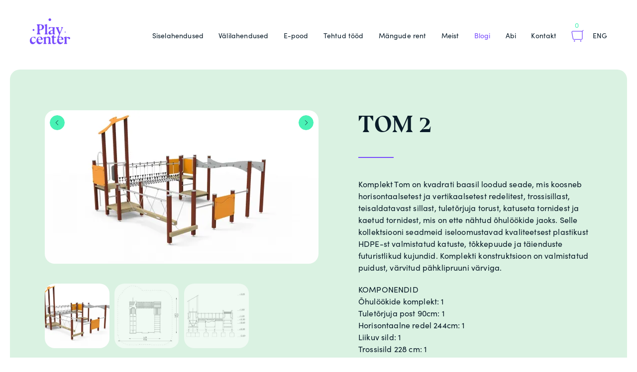

--- FILE ---
content_type: text/html; charset=UTF-8
request_url: https://playcenter.ee/lahendus/tom-2-2/
body_size: 16472
content:
<!DOCTYPE html>
<html lang="et">
<head>
<meta charset="UTF-8">
<meta name="viewport" content="width=device-width, initial-scale=1.0, maximum-scale=1.0, user-scalable=no">
<meta name="theme-color" content="#000000">
<link rel="profile" href="http://gmpg.org/xfn/11">
<link rel="pingback" href="https://playcenter.ee/xmlrpc.php">

<meta name='robots' content='index, follow, max-image-preview:large, max-snippet:-1, max-video-preview:-1' />
	<style>img:is([sizes="auto" i], [sizes^="auto," i]) { contain-intrinsic-size: 3000px 1500px }</style>
	<link rel="alternate" hreflang="et" href="https://playcenter.ee/lahendus/tom-2-2/" />
<link rel="alternate" hreflang="en" href="https://playcenter.ee/en/lahendus/tom-20002b/" />
<link rel="alternate" hreflang="x-default" href="https://playcenter.ee/lahendus/tom-2-2/" />

<!-- Google Tag Manager for WordPress by gtm4wp.com -->
<script data-cfasync="false" data-pagespeed-no-defer>
	var gtm4wp_datalayer_name = "dataLayer";
	var dataLayer = dataLayer || [];
	const gtm4wp_use_sku_instead = 0;
	const gtm4wp_currency = 'EUR';
	const gtm4wp_product_per_impression = 0;
	const gtm4wp_clear_ecommerce = false;
	const gtm4wp_datalayer_max_timeout = 2000;
</script>
<!-- End Google Tag Manager for WordPress by gtm4wp.com -->
	<!-- This site is optimized with the Yoast SEO plugin v26.8 - https://yoast.com/product/yoast-seo-wordpress/ -->
	<title>Tom 2 - Playcenter</title>
	<link rel="canonical" href="https://playcenter.ee/lahendus/tom-2-2/" />
	<meta property="og:locale" content="et_EE" />
	<meta property="og:type" content="article" />
	<meta property="og:title" content="Tom 2 - Playcenter" />
	<meta property="og:url" content="https://playcenter.ee/lahendus/tom-2-2/" />
	<meta property="og:site_name" content="Playcenter" />
	<meta property="article:modified_time" content="2021-03-16T13:24:25+00:00" />
	<meta property="og:image" content="https://i0.wp.com/playcenter.ee/wp-content/uploads/2021/03/4942_1544773739-scaled.jpg?fit=2560%2C1440&ssl=1" />
	<meta property="og:image:width" content="2560" />
	<meta property="og:image:height" content="1440" />
	<meta property="og:image:type" content="image/jpeg" />
	<meta name="twitter:card" content="summary_large_image" />
	<script type="application/ld+json" class="yoast-schema-graph">{"@context":"https://schema.org","@graph":[{"@type":"WebPage","@id":"https://playcenter.ee/lahendus/tom-2-2/","url":"https://playcenter.ee/lahendus/tom-2-2/","name":"Tom 2 - Playcenter","isPartOf":{"@id":"https://playcenter.ee/#website"},"primaryImageOfPage":{"@id":"https://playcenter.ee/lahendus/tom-2-2/#primaryimage"},"image":{"@id":"https://playcenter.ee/lahendus/tom-2-2/#primaryimage"},"thumbnailUrl":"https://i0.wp.com/playcenter.ee/wp-content/uploads/2021/03/4942_1544773739-scaled.jpg?fit=2560%2C1440&ssl=1","datePublished":"2021-03-14T19:38:12+00:00","dateModified":"2021-03-16T13:24:25+00:00","breadcrumb":{"@id":"https://playcenter.ee/lahendus/tom-2-2/#breadcrumb"},"inLanguage":"et","potentialAction":[{"@type":"ReadAction","target":["https://playcenter.ee/lahendus/tom-2-2/"]}]},{"@type":"ImageObject","inLanguage":"et","@id":"https://playcenter.ee/lahendus/tom-2-2/#primaryimage","url":"https://i0.wp.com/playcenter.ee/wp-content/uploads/2021/03/4942_1544773739-scaled.jpg?fit=2560%2C1440&ssl=1","contentUrl":"https://i0.wp.com/playcenter.ee/wp-content/uploads/2021/03/4942_1544773739-scaled.jpg?fit=2560%2C1440&ssl=1","width":2560,"height":1440,"caption":"Tom"},{"@type":"BreadcrumbList","@id":"https://playcenter.ee/lahendus/tom-2-2/#breadcrumb","itemListElement":[{"@type":"ListItem","position":1,"name":"Home","item":"https://playcenter.ee/"},{"@type":"ListItem","position":2,"name":"Solutions","item":"https://playcenter.ee/en/lahendus/"},{"@type":"ListItem","position":3,"name":"Tom 2"}]},{"@type":"WebSite","@id":"https://playcenter.ee/#website","url":"https://playcenter.ee/","name":"Playcenter","description":"","publisher":{"@id":"https://playcenter.ee/#organization"},"potentialAction":[{"@type":"SearchAction","target":{"@type":"EntryPoint","urlTemplate":"https://playcenter.ee/?s={search_term_string}"},"query-input":{"@type":"PropertyValueSpecification","valueRequired":true,"valueName":"search_term_string"}}],"inLanguage":"et"},{"@type":"Organization","@id":"https://playcenter.ee/#organization","name":"Playcenter","url":"https://playcenter.ee/","logo":{"@type":"ImageObject","inLanguage":"et","@id":"https://playcenter.ee/#/schema/logo/image/","url":"https://dev.playcenter.ee/wp-content/uploads/2020/05/logo__playcenter.svg","contentUrl":"https://dev.playcenter.ee/wp-content/uploads/2020/05/logo__playcenter.svg","width":81,"height":63,"caption":"Playcenter"},"image":{"@id":"https://playcenter.ee/#/schema/logo/image/"}}]}</script>
	<!-- / Yoast SEO plugin. -->


<link rel='dns-prefetch' href='//ajax.googleapis.com' />
<link rel='preconnect' href='//i0.wp.com' />
<link rel='preconnect' href='//c0.wp.com' />
<style id='classic-theme-styles-inline-css' type='text/css'>
/**
 * These rules are needed for backwards compatibility.
 * They should match the button element rules in the base theme.json file.
 */
.wp-block-button__link {
	color: #ffffff;
	background-color: #32373c;
	border-radius: 9999px; /* 100% causes an oval, but any explicit but really high value retains the pill shape. */

	/* This needs a low specificity so it won't override the rules from the button element if defined in theme.json. */
	box-shadow: none;
	text-decoration: none;

	/* The extra 2px are added to size solids the same as the outline versions.*/
	padding: calc(0.667em + 2px) calc(1.333em + 2px);

	font-size: 1.125em;
}

.wp-block-file__button {
	background: #32373c;
	color: #ffffff;
	text-decoration: none;
}

</style>
<style id='safe-svg-svg-icon-style-inline-css' type='text/css'>
.safe-svg-cover{text-align:center}.safe-svg-cover .safe-svg-inside{display:inline-block;max-width:100%}.safe-svg-cover svg{fill:currentColor;height:100%;max-height:100%;max-width:100%;width:100%}

</style>
<link rel='stylesheet' id='mediaelement-css' href='https://c0.wp.com/c/6.8.3/wp-includes/js/mediaelement/mediaelementplayer-legacy.min.css' type='text/css' media='all' />
<link rel='stylesheet' id='wp-mediaelement-css' href='https://c0.wp.com/c/6.8.3/wp-includes/js/mediaelement/wp-mediaelement.css' type='text/css' media='all' />
<style id='jetpack-sharing-buttons-style-inline-css' type='text/css'>
.jetpack-sharing-buttons__services-list{display:flex;flex-direction:row;flex-wrap:wrap;gap:0;list-style-type:none;margin:5px;padding:0}.jetpack-sharing-buttons__services-list.has-small-icon-size{font-size:12px}.jetpack-sharing-buttons__services-list.has-normal-icon-size{font-size:16px}.jetpack-sharing-buttons__services-list.has-large-icon-size{font-size:24px}.jetpack-sharing-buttons__services-list.has-huge-icon-size{font-size:36px}@media print{.jetpack-sharing-buttons__services-list{display:none!important}}.editor-styles-wrapper .wp-block-jetpack-sharing-buttons{gap:0;padding-inline-start:0}ul.jetpack-sharing-buttons__services-list.has-background{padding:1.25em 2.375em}
</style>
<style id='global-styles-inline-css' type='text/css'>
:root{--wp--preset--aspect-ratio--square: 1;--wp--preset--aspect-ratio--4-3: 4/3;--wp--preset--aspect-ratio--3-4: 3/4;--wp--preset--aspect-ratio--3-2: 3/2;--wp--preset--aspect-ratio--2-3: 2/3;--wp--preset--aspect-ratio--16-9: 16/9;--wp--preset--aspect-ratio--9-16: 9/16;--wp--preset--color--black: #000000;--wp--preset--color--cyan-bluish-gray: #abb8c3;--wp--preset--color--white: #ffffff;--wp--preset--color--pale-pink: #f78da7;--wp--preset--color--vivid-red: #cf2e2e;--wp--preset--color--luminous-vivid-orange: #ff6900;--wp--preset--color--luminous-vivid-amber: #fcb900;--wp--preset--color--light-green-cyan: #7bdcb5;--wp--preset--color--vivid-green-cyan: #00d084;--wp--preset--color--pale-cyan-blue: #8ed1fc;--wp--preset--color--vivid-cyan-blue: #0693e3;--wp--preset--color--vivid-purple: #9b51e0;--wp--preset--gradient--vivid-cyan-blue-to-vivid-purple: linear-gradient(135deg,rgba(6,147,227,1) 0%,rgb(155,81,224) 100%);--wp--preset--gradient--light-green-cyan-to-vivid-green-cyan: linear-gradient(135deg,rgb(122,220,180) 0%,rgb(0,208,130) 100%);--wp--preset--gradient--luminous-vivid-amber-to-luminous-vivid-orange: linear-gradient(135deg,rgba(252,185,0,1) 0%,rgba(255,105,0,1) 100%);--wp--preset--gradient--luminous-vivid-orange-to-vivid-red: linear-gradient(135deg,rgba(255,105,0,1) 0%,rgb(207,46,46) 100%);--wp--preset--gradient--very-light-gray-to-cyan-bluish-gray: linear-gradient(135deg,rgb(238,238,238) 0%,rgb(169,184,195) 100%);--wp--preset--gradient--cool-to-warm-spectrum: linear-gradient(135deg,rgb(74,234,220) 0%,rgb(151,120,209) 20%,rgb(207,42,186) 40%,rgb(238,44,130) 60%,rgb(251,105,98) 80%,rgb(254,248,76) 100%);--wp--preset--gradient--blush-light-purple: linear-gradient(135deg,rgb(255,206,236) 0%,rgb(152,150,240) 100%);--wp--preset--gradient--blush-bordeaux: linear-gradient(135deg,rgb(254,205,165) 0%,rgb(254,45,45) 50%,rgb(107,0,62) 100%);--wp--preset--gradient--luminous-dusk: linear-gradient(135deg,rgb(255,203,112) 0%,rgb(199,81,192) 50%,rgb(65,88,208) 100%);--wp--preset--gradient--pale-ocean: linear-gradient(135deg,rgb(255,245,203) 0%,rgb(182,227,212) 50%,rgb(51,167,181) 100%);--wp--preset--gradient--electric-grass: linear-gradient(135deg,rgb(202,248,128) 0%,rgb(113,206,126) 100%);--wp--preset--gradient--midnight: linear-gradient(135deg,rgb(2,3,129) 0%,rgb(40,116,252) 100%);--wp--preset--font-size--small: 13px;--wp--preset--font-size--medium: 20px;--wp--preset--font-size--large: 36px;--wp--preset--font-size--x-large: 42px;--wp--preset--font-family--inter: "Inter", sans-serif;--wp--preset--font-family--cardo: Cardo;--wp--preset--spacing--20: 0.44rem;--wp--preset--spacing--30: 0.67rem;--wp--preset--spacing--40: 1rem;--wp--preset--spacing--50: 1.5rem;--wp--preset--spacing--60: 2.25rem;--wp--preset--spacing--70: 3.38rem;--wp--preset--spacing--80: 5.06rem;--wp--preset--shadow--natural: 6px 6px 9px rgba(0, 0, 0, 0.2);--wp--preset--shadow--deep: 12px 12px 50px rgba(0, 0, 0, 0.4);--wp--preset--shadow--sharp: 6px 6px 0px rgba(0, 0, 0, 0.2);--wp--preset--shadow--outlined: 6px 6px 0px -3px rgba(255, 255, 255, 1), 6px 6px rgba(0, 0, 0, 1);--wp--preset--shadow--crisp: 6px 6px 0px rgba(0, 0, 0, 1);}:where(.is-layout-flex){gap: 0.5em;}:where(.is-layout-grid){gap: 0.5em;}body .is-layout-flex{display: flex;}.is-layout-flex{flex-wrap: wrap;align-items: center;}.is-layout-flex > :is(*, div){margin: 0;}body .is-layout-grid{display: grid;}.is-layout-grid > :is(*, div){margin: 0;}:where(.wp-block-columns.is-layout-flex){gap: 2em;}:where(.wp-block-columns.is-layout-grid){gap: 2em;}:where(.wp-block-post-template.is-layout-flex){gap: 1.25em;}:where(.wp-block-post-template.is-layout-grid){gap: 1.25em;}.has-black-color{color: var(--wp--preset--color--black) !important;}.has-cyan-bluish-gray-color{color: var(--wp--preset--color--cyan-bluish-gray) !important;}.has-white-color{color: var(--wp--preset--color--white) !important;}.has-pale-pink-color{color: var(--wp--preset--color--pale-pink) !important;}.has-vivid-red-color{color: var(--wp--preset--color--vivid-red) !important;}.has-luminous-vivid-orange-color{color: var(--wp--preset--color--luminous-vivid-orange) !important;}.has-luminous-vivid-amber-color{color: var(--wp--preset--color--luminous-vivid-amber) !important;}.has-light-green-cyan-color{color: var(--wp--preset--color--light-green-cyan) !important;}.has-vivid-green-cyan-color{color: var(--wp--preset--color--vivid-green-cyan) !important;}.has-pale-cyan-blue-color{color: var(--wp--preset--color--pale-cyan-blue) !important;}.has-vivid-cyan-blue-color{color: var(--wp--preset--color--vivid-cyan-blue) !important;}.has-vivid-purple-color{color: var(--wp--preset--color--vivid-purple) !important;}.has-black-background-color{background-color: var(--wp--preset--color--black) !important;}.has-cyan-bluish-gray-background-color{background-color: var(--wp--preset--color--cyan-bluish-gray) !important;}.has-white-background-color{background-color: var(--wp--preset--color--white) !important;}.has-pale-pink-background-color{background-color: var(--wp--preset--color--pale-pink) !important;}.has-vivid-red-background-color{background-color: var(--wp--preset--color--vivid-red) !important;}.has-luminous-vivid-orange-background-color{background-color: var(--wp--preset--color--luminous-vivid-orange) !important;}.has-luminous-vivid-amber-background-color{background-color: var(--wp--preset--color--luminous-vivid-amber) !important;}.has-light-green-cyan-background-color{background-color: var(--wp--preset--color--light-green-cyan) !important;}.has-vivid-green-cyan-background-color{background-color: var(--wp--preset--color--vivid-green-cyan) !important;}.has-pale-cyan-blue-background-color{background-color: var(--wp--preset--color--pale-cyan-blue) !important;}.has-vivid-cyan-blue-background-color{background-color: var(--wp--preset--color--vivid-cyan-blue) !important;}.has-vivid-purple-background-color{background-color: var(--wp--preset--color--vivid-purple) !important;}.has-black-border-color{border-color: var(--wp--preset--color--black) !important;}.has-cyan-bluish-gray-border-color{border-color: var(--wp--preset--color--cyan-bluish-gray) !important;}.has-white-border-color{border-color: var(--wp--preset--color--white) !important;}.has-pale-pink-border-color{border-color: var(--wp--preset--color--pale-pink) !important;}.has-vivid-red-border-color{border-color: var(--wp--preset--color--vivid-red) !important;}.has-luminous-vivid-orange-border-color{border-color: var(--wp--preset--color--luminous-vivid-orange) !important;}.has-luminous-vivid-amber-border-color{border-color: var(--wp--preset--color--luminous-vivid-amber) !important;}.has-light-green-cyan-border-color{border-color: var(--wp--preset--color--light-green-cyan) !important;}.has-vivid-green-cyan-border-color{border-color: var(--wp--preset--color--vivid-green-cyan) !important;}.has-pale-cyan-blue-border-color{border-color: var(--wp--preset--color--pale-cyan-blue) !important;}.has-vivid-cyan-blue-border-color{border-color: var(--wp--preset--color--vivid-cyan-blue) !important;}.has-vivid-purple-border-color{border-color: var(--wp--preset--color--vivid-purple) !important;}.has-vivid-cyan-blue-to-vivid-purple-gradient-background{background: var(--wp--preset--gradient--vivid-cyan-blue-to-vivid-purple) !important;}.has-light-green-cyan-to-vivid-green-cyan-gradient-background{background: var(--wp--preset--gradient--light-green-cyan-to-vivid-green-cyan) !important;}.has-luminous-vivid-amber-to-luminous-vivid-orange-gradient-background{background: var(--wp--preset--gradient--luminous-vivid-amber-to-luminous-vivid-orange) !important;}.has-luminous-vivid-orange-to-vivid-red-gradient-background{background: var(--wp--preset--gradient--luminous-vivid-orange-to-vivid-red) !important;}.has-very-light-gray-to-cyan-bluish-gray-gradient-background{background: var(--wp--preset--gradient--very-light-gray-to-cyan-bluish-gray) !important;}.has-cool-to-warm-spectrum-gradient-background{background: var(--wp--preset--gradient--cool-to-warm-spectrum) !important;}.has-blush-light-purple-gradient-background{background: var(--wp--preset--gradient--blush-light-purple) !important;}.has-blush-bordeaux-gradient-background{background: var(--wp--preset--gradient--blush-bordeaux) !important;}.has-luminous-dusk-gradient-background{background: var(--wp--preset--gradient--luminous-dusk) !important;}.has-pale-ocean-gradient-background{background: var(--wp--preset--gradient--pale-ocean) !important;}.has-electric-grass-gradient-background{background: var(--wp--preset--gradient--electric-grass) !important;}.has-midnight-gradient-background{background: var(--wp--preset--gradient--midnight) !important;}.has-small-font-size{font-size: var(--wp--preset--font-size--small) !important;}.has-medium-font-size{font-size: var(--wp--preset--font-size--medium) !important;}.has-large-font-size{font-size: var(--wp--preset--font-size--large) !important;}.has-x-large-font-size{font-size: var(--wp--preset--font-size--x-large) !important;}
:where(.wp-block-post-template.is-layout-flex){gap: 1.25em;}:where(.wp-block-post-template.is-layout-grid){gap: 1.25em;}
:where(.wp-block-columns.is-layout-flex){gap: 2em;}:where(.wp-block-columns.is-layout-grid){gap: 2em;}
:root :where(.wp-block-pullquote){font-size: 1.5em;line-height: 1.6;}
</style>
<link rel='stylesheet' id='contact-form-7-css' href='https://playcenter.ee/wp-content/plugins/contact-form-7/includes/css/styles.css?ver=6.1.4' type='text/css' media='all' />
<style id='woocommerce-inline-inline-css' type='text/css'>
.woocommerce form .form-row .required { visibility: visible; }
</style>
<link rel='stylesheet' id='jquery-ui-style-css' href='//ajax.googleapis.com/ajax/libs/jqueryui/1.13.3/themes/smoothness/jquery-ui.min.css?ver=6.8.3' type='text/css' media='all' />
<link rel='stylesheet' id='wc-bookings-styles-css' href='https://playcenter.ee/wp-content/plugins/woocommerce-bookings/dist/css/frontend.css?ver=1.15.38' type='text/css' media='all' />
<link rel='stylesheet' id='brands-styles-css' href='https://c0.wp.com/p/woocommerce/9.7.1/assets/css/brands.css' type='text/css' media='all' />
<link rel='stylesheet' id='hable__style-css' href='https://playcenter.ee/wp-content/themes/playcenter/build/css/style.css?ver=1623159002' type='text/css' media='all' />
<link rel='stylesheet' id='child-theme-css-css' href='https://playcenter.ee/wp-content/themes/playcenter/style.css?ver=1743674092' type='text/css' media='all' />
<script type="text/javascript" id="wpml-cookie-js-extra">
/* <![CDATA[ */
var wpml_cookies = {"wp-wpml_current_language":{"value":"et","expires":1,"path":"\/"}};
var wpml_cookies = {"wp-wpml_current_language":{"value":"et","expires":1,"path":"\/"}};
/* ]]> */
</script>
<script type="text/javascript" src="https://playcenter.ee/wp-content/plugins/sitepress-multilingual-cms/res/js/cookies/language-cookie.js?ver=486900" id="wpml-cookie-js" defer="defer" data-wp-strategy="defer"></script>
<script type="text/javascript" src="https://c0.wp.com/c/6.8.3/wp-includes/js/jquery/jquery.js" id="jquery-core-js"></script>
<script type="text/javascript" src="https://c0.wp.com/p/woocommerce/9.7.1/assets/js/jquery-blockui/jquery.blockUI.js" id="jquery-blockui-js" defer="defer" data-wp-strategy="defer"></script>
<script type="text/javascript" id="wc-add-to-cart-js-extra">
/* <![CDATA[ */
var wc_add_to_cart_params = {"ajax_url":"\/wp-admin\/admin-ajax.php","wc_ajax_url":"\/?wc-ajax=%%endpoint%%","i18n_view_cart":"Vaata ostukorvi","cart_url":"https:\/\/playcenter.ee\/maksmine\/","is_cart":"","cart_redirect_after_add":"no"};
/* ]]> */
</script>
<script type="text/javascript" src="https://c0.wp.com/p/woocommerce/9.7.1/assets/js/frontend/add-to-cart.js" id="wc-add-to-cart-js" defer="defer" data-wp-strategy="defer"></script>
<script type="text/javascript" src="https://c0.wp.com/p/woocommerce/9.7.1/assets/js/js-cookie/js.cookie.js" id="js-cookie-js" defer="defer" data-wp-strategy="defer"></script>
<script type="text/javascript" id="woocommerce-js-extra">
/* <![CDATA[ */
var woocommerce_params = {"ajax_url":"\/wp-admin\/admin-ajax.php","wc_ajax_url":"\/?wc-ajax=%%endpoint%%","i18n_password_show":"Show password","i18n_password_hide":"Hide password"};
/* ]]> */
</script>
<script type="text/javascript" src="https://c0.wp.com/p/woocommerce/9.7.1/assets/js/frontend/woocommerce.js" id="woocommerce-js" defer="defer" data-wp-strategy="defer"></script>
<script type="text/javascript" id="my_loadmore-js-extra">
/* <![CDATA[ */
var misha_loadmore_params = {"ajaxurl":"https:\/\/playcenter.ee\/wp-admin\/admin-ajax.php","posts":"{\"page\":0,\"post_type\":\"solution\",\"error\":\"\",\"m\":\"\",\"p\":46630,\"post_parent\":\"\",\"subpost\":\"\",\"subpost_id\":\"\",\"attachment\":\"\",\"attachment_id\":0,\"pagename\":\"\",\"page_id\":\"\",\"second\":\"\",\"minute\":\"\",\"hour\":\"\",\"day\":0,\"monthnum\":0,\"year\":0,\"w\":0,\"category_name\":\"\",\"tag\":\"\",\"cat\":\"\",\"tag_id\":\"\",\"author\":\"\",\"author_name\":\"\",\"feed\":\"\",\"tb\":\"\",\"paged\":0,\"meta_key\":\"\",\"meta_value\":\"\",\"preview\":\"\",\"s\":\"\",\"sentence\":\"\",\"title\":\"\",\"fields\":\"all\",\"menu_order\":\"\",\"embed\":\"\",\"category__in\":[],\"category__not_in\":[],\"category__and\":[],\"post__in\":[],\"post__not_in\":[],\"post_name__in\":[],\"tag__in\":[],\"tag__not_in\":[],\"tag__and\":[],\"tag_slug__in\":[],\"tag_slug__and\":[],\"post_parent__in\":[],\"post_parent__not_in\":[],\"author__in\":[],\"author__not_in\":[],\"search_columns\":[],\"name\":\"tom-2-2\",\"orderby\":\"menu_order\",\"order\":\"ASC\",\"ignore_sticky_posts\":false,\"suppress_filters\":false,\"cache_results\":true,\"update_post_term_cache\":true,\"update_menu_item_cache\":false,\"lazy_load_term_meta\":true,\"update_post_meta_cache\":true,\"posts_per_page\":10,\"nopaging\":false,\"comments_per_page\":\"50\",\"no_found_rows\":false,\"solution\":\"tom-2-2\"}","current_page":"1","max_page":"0"};
/* ]]> */
</script>
<script type="text/javascript" src="https://playcenter.ee/wp-content/themes/playcenter/build/js/ajax.min.js?ver=6.8.3" id="my_loadmore-js"></script>
<meta name="generator" content="WordPress 6.8.3" />
<meta name="generator" content="WooCommerce 9.7.1" />
<link rel='shortlink' href='https://playcenter.ee/?p=46630' />
<meta name="generator" content="WPML ver:4.8.6 stt:1,15;" />

<!-- Google Tag Manager for WordPress by gtm4wp.com -->
<!-- GTM Container placement set to footer -->
<script data-cfasync="false" data-pagespeed-no-defer>
	var dataLayer_content = {"pagePostType":"solution","pagePostType2":"single-solution","pagePostAuthor":"ArgoR"};
	dataLayer.push( dataLayer_content );
</script>
<script data-cfasync="false" data-pagespeed-no-defer>
(function(w,d,s,l,i){w[l]=w[l]||[];w[l].push({'gtm.start':
new Date().getTime(),event:'gtm.js'});var f=d.getElementsByTagName(s)[0],
j=d.createElement(s),dl=l!='dataLayer'?'&l='+l:'';j.async=true;j.src=
'//www.googletagmanager.com/gtm.js?id='+i+dl;f.parentNode.insertBefore(j,f);
})(window,document,'script','dataLayer','GTM-PPFPTN2');
</script>
<!-- End Google Tag Manager for WordPress by gtm4wp.com -->
    
	<noscript><style>.woocommerce-product-gallery{ opacity: 1 !important; }</style></noscript>
	<style class='wp-fonts-local' type='text/css'>
@font-face{font-family:Inter;font-style:normal;font-weight:300 900;font-display:fallback;src:url('https://playcenter.ee/wp-content/plugins/woocommerce/assets/fonts/Inter-VariableFont_slnt,wght.woff2') format('woff2');font-stretch:normal;}
@font-face{font-family:Cardo;font-style:normal;font-weight:400;font-display:fallback;src:url('https://playcenter.ee/wp-content/plugins/woocommerce/assets/fonts/cardo_normal_400.woff2') format('woff2');}
</style>
<link rel="icon" href="https://i0.wp.com/playcenter.ee/wp-content/uploads/2020/10/cropped-playcenter-favicon-512x512-px-4.png?fit=32%2C32&#038;ssl=1" sizes="32x32" />
<link rel="icon" href="https://i0.wp.com/playcenter.ee/wp-content/uploads/2020/10/cropped-playcenter-favicon-512x512-px-4.png?fit=192%2C192&#038;ssl=1" sizes="192x192" />
<link rel="apple-touch-icon" href="https://i0.wp.com/playcenter.ee/wp-content/uploads/2020/10/cropped-playcenter-favicon-512x512-px-4.png?fit=180%2C180&#038;ssl=1" />
<meta name="msapplication-TileImage" content="https://i0.wp.com/playcenter.ee/wp-content/uploads/2020/10/cropped-playcenter-favicon-512x512-px-4.png?fit=270%2C270&#038;ssl=1" />
		<style type="text/css" id="wp-custom-css">
			.productGallery .slick-list {
    height: 100%;
}		</style>
		
<!-- Global site tag (gtag.js) - Google Analytics -->
<script async src="https://www.googletagmanager.com/gtag/js?id=G-ML9GT3R0BT"></script>
<script>
  window.dataLayer = window.dataLayer || [];
  function gtag(){dataLayer.push(arguments);}
  gtag('js', new Date());

  gtag('config', 'G-ML9GT3R0BT');
</script>
</head>

<body class="wp-singular solution-template-default single single-solution postid-46630 wp-custom-logo wp-theme-playcenter theme-playcenter woocommerce-no-js siteMain--def">
<div id="page" class="site">

	<header class="siteHeader container flex-center">

				<p class="siteTitle">
			<a href="https://playcenter.ee/" rel="home" class="siteTitle__link">
                <svg width="81" height="63" viewBox="0 0 81 63" fill="none" xmlns="http://www.w3.org/2000/svg"><g clip-path="url(#a)" fill="#49F2B5"><path d="M40.114 5.302c1.46 0 2.645-1.187 2.645-2.65C42.76 1.186 41.574 0 40.113 0c-1.46 0-2.646 1.187-2.646 2.65 0 1.465 1.184 2.652 2.646 2.652zM70.93 28.567c.56 0 1.013-.455 1.013-1.015 0-.56-.454-1.016-1.013-1.016-.56 0-1.014.455-1.014 1.016 0 .56.454 1.015 1.014 1.015zM7.404 25.193c1.02 0 1.848-.83 1.848-1.85 0-1.024-.827-1.852-1.848-1.852-1.02 0-1.847.83-1.847 1.852 0 1.022.827 1.85 1.847 1.85zM19.68 29.53l1.377 1.627c.374.44.062 1.112-.516 1.112h-5.88c-.547 0-.864-.616-.552-1.062l1.187-1.708c.16-.225.246-.497.246-.774v-13.07c0-.278-.086-.55-.245-.775l-1.187-1.707c-.312-.446.01-1.06.553-1.06h5.758c2.68 0 4.713.455 6.094 1.368 1.382.914 2.073 2.252 2.073 4.016 0 1.57-.625 2.908-1.863 4.015-1.243 1.11-2.794 1.78-4.657 2.016-.41.057-.86.108-1.35.15-.03.004-.067.004-.098.01-.706.05-1.254.64-1.254 1.348v3.62c-.005.323.108.636.318.877zm-.322-8.28c0 .866.81 1.507 1.653 1.323.86-.19 1.562-.55 2.11-1.072.86-.825 1.294-2.04 1.294-3.65 0-1.59-.43-2.795-1.295-3.62-.548-.523-1.25-.877-2.11-1.072-.843-.19-1.652.45-1.652 1.323v6.77zM31.026 16.44v-.605c0-.329-.123-.647-.338-.898l-.962-1.092c-.328-.37-.16-.954.312-1.097l3.643-1.108c.436-.133.87.195.87.646V29.24c0 .322.12.635.33.88l.884 1.03c.38.442.066 1.12-.512 1.12h-4.928c-.578 0-.89-.678-.51-1.12l.89-1.03c.21-.245.327-.558.327-.88V19.32M50.42 31.09l-.83-.728h-.03v-8.707c0-.846.107-1.687.312-2.498l.118-.456c.107-.43-.215-.845-.655-.845H38.783c-.373 0-.675.302-.675.677v3.58c.05.02.107.035.164.05.163.04.337-.036.44-.174.532-.75 1.028-1.354 1.494-1.815.27-.272.532-.493.778-.672.783-.548 1.647-.82 2.584-.82.588 0 1.064.113 1.422.34.364.225.62.568.778 1.04.097.277.164.61.205 1 .02.21.036.472.046.795.014.59-.344 1.128-.897 1.328-2.947 1.082-4.943 2.035-5.997 2.866-1.156.912-1.73 1.958-1.73 3.132 0 1.098.307 1.94.927 2.518.62.58 1.484.872 2.6.872.74 0 1.555-.24 2.435-.723.69-.376 1.392-.878 2.093-1.504.226-.2.58-.046.58.262v.318c0 .748.603 1.353 1.35 1.353h2.584c.635-.006.927-.78.456-1.19zm-4.38-2.677c0 .426-.205.83-.543 1.087-.215.164-.44.303-.675.416-.44.215-.886.323-1.336.323-.686 0-1.223-.176-1.617-.53-.395-.353-.59-.856-.59-1.502 0-.728.128-1.297.384-1.723.25-.42.666-.83 1.233-1.22.354-.257.794-.518 1.326-.78l.015-.005c.83-.415 1.806.19 1.806 1.118l-.005 2.815zM58.525 31.428L53.53 20.393c-.045-.107-.107-.205-.183-.297l-1.382-1.698c-.18-.22-.02-.553.26-.553h6.177c.313 0 .456.384.22.595l-.926.815c-.322.287-.435.743-.27 1.143l2.813 6.923c.122.355.614.365.757.02l2.78-6.716c.218-.533.075-1.154-.36-1.533l-.742-.65c-.235-.206-.087-.595.22-.595h3.547c.296 0 .45.354.245.57l-1.018 1.07c-.114.12-.206.257-.267.41l-6.59 15.794c-.098.235-.058.502.106.697l1.186 1.41-.844.236-.496.57h-3.51c-.297 0-.45-.36-.24-.575l1.85-1.898c.114-.117.206-.256.273-.405l1.39-3.194c.154-.348.154-.748-.005-1.102zM11.457 46.237l-.04.016c-.282.123-.44.435-.61.676-.158.23-.348.44-.562.62-.23.19-.507.323-.773.45-.548.273-1.12.406-1.72.406-1.39 0-2.466-.528-3.228-1.574-.768-1.046-1.147-2.574-1.147-4.58 0-1.235.272-2.224.81-2.973.536-.745 1.294-1.12 2.276-1.12.957 0 1.81.293 2.553.873.205.16.395.338.57.528.198.21.382.442.55.673.19.266.365.543.528.825.072.123.133.262.21.385.06.102.205.133.312.082.092-.04.103-.123.103-.215 0-.077-.007-.154-.007-.226v-3.277c0-.374-.3-.677-.675-.677h-2.85c-2.37 0-4.253.74-5.655 2.22C.7 40.84 0 42.695 0 44.936c0 2.02.522 3.687 1.57 5.005 1.045 1.317 2.437 1.974 4.156 1.974 1.474 0 2.77-.57 3.894-1.708.353-.354.67-.738.947-1.148.235-.35.45-.703.64-1.077.128-.25.26-.502.39-.753.11-.23.24-.46.24-.728 0-.058-.006-.114-.032-.165-.035-.062-.102-.103-.18-.113-.055-.016-.11-.005-.168.015zM17.44 43.253h3.305c.758 0 1.525.026 2.287.005.61-.01 1.224.036 1.832-.056.502-.077.886-.334 1.01-.846.11-.452-.017-.93-.124-1.364-.16-.626-.4-1.23-.742-1.78-.154-.246-.328-.482-.522-.702-.998-1.118-2.38-1.677-4.14-1.677-2.12 0-3.833.795-5.153 2.384-1.325 1.59-1.986 3.513-1.986 5.77 0 1.963.563 3.614 1.694 4.958 1.127 1.348 2.57 2.015 4.33 2.015 1.47 0 2.774-.472 3.905-1.41.568-.472 1.08-1.04 1.535-1.703.215-.312.414-.64.594-.98.102-.19.204-.378.302-.568.046-.093.092-.19.128-.288.035-.088.086-.185.07-.282-.03-.16-.21-.19-.33-.13-.18.094-.314.3-.43.453-.134.174-.262.348-.43.487-.21.174-.446.313-.687.446-.793.43-1.678.646-2.656.646-1.314 0-2.378-.472-3.202-1.415-.67-.77-1.116-1.795-1.33-3.077-.088-.456.265-.887.74-.887zm-.523-.882c-.102-.01-.2-.025-.29-.086-.047-.03-.083-.072-.11-.118-.045-.092-.05-.205-.04-.303.016-.143.052-.282.077-.425.036-.205.072-.41.118-.616.087-.4.204-.8.384-1.17.097-.204.21-.404.332-.594.578-.892 1.336-1.338 2.277-1.338.778 0 1.402.39 1.863 1.164.282.477.456 1.005.553 1.55.093.506.108 1.024.134 1.542.02.34-.22.416-.48.436l-4.817-.04z"/><path d="M58.996 43.253h3.306c.757 0 1.525.026 2.287.005.608-.01 1.222.036 1.83-.056.503-.077.886-.334 1.01-.846.112-.452-.016-.93-.124-1.364-.158-.626-.4-1.23-.742-1.78-.153-.246-.327-.482-.522-.702-.997-1.118-2.38-1.677-4.14-1.677-2.118 0-3.832.795-5.152 2.384-1.326 1.59-1.986 3.513-1.986 5.77 0 1.963.563 3.614 1.694 4.958 1.126 1.348 2.57 2.015 4.33 2.015 1.468 0 2.773-.472 3.904-1.41.568-.472 1.08-1.04 1.535-1.703.215-.312.414-.64.593-.98.103-.19.205-.378.302-.568.046-.093.092-.19.128-.288.036-.088.087-.185.072-.282-.03-.16-.21-.19-.333-.13-.18.094-.313.3-.43.453-.134.174-.262.348-.43.487-.21.174-.446.313-.686.446-.793.43-1.68.646-2.656.646-1.315 0-2.38-.472-3.203-1.415-.67-.77-1.116-1.795-1.33-3.077-.088-.456.27-.887.74-.887zm-.522-.882c-.102-.01-.2-.025-.292-.086-.046-.03-.08-.072-.107-.118-.046-.092-.05-.205-.04-.303.014-.143.05-.282.076-.425.037-.205.072-.41.118-.616.087-.4.205-.8.384-1.17.097-.204.21-.404.333-.594.578-.892 1.336-1.338 2.277-1.338.778 0 1.402.39 1.863 1.164.28.477.455 1.005.552 1.55.093.506.108 1.024.133 1.542.02.34-.22.416-.48.436l-4.816-.04zM41.342 41.49v6.896c0 .41.148.81.425 1.118l.818.928c.384.436.077 1.123-.506 1.123h-4.93c-.572 0-.884-.672-.516-1.113l.793-.95c.256-.3.394-.686.394-1.086V42.49c0-1.432-.193-2.41-.587-2.93-.39-.512-1.044-.773-1.97-.78-.384.002-.768.048-1.13.176-.62.215-1.183.595-1.69 1.138-.23.246-.353.58-.353.918v7.523c0 .318.112.625.317.866l.87 1.047c.368.44.056 1.113-.517 1.113h-4.928c-.583 0-.89-.687-.506-1.123l.9-1.026c.22-.245.338-.563.338-.896v-6.928c0-.328-.123-.646-.338-.897l-.997-1.134c-.32-.36-.17-.923.28-1.087l4.13-1.478c.22-.077.45.087.45.318v1.195c0 .312.384.456.588.22.44-.497.952-.907 1.54-1.23.87-.483 1.776-.724 2.718-.724 1.412 0 2.497.412 3.26 1.237.762.83 1.146 1.99 1.146 3.482zM53.388 48.453c-.164-.036-.38.02-.517.107-.234.15-.43.35-.644.518-.225.174-.49.297-.762.38-.59.184-1.25.17-1.817-.082-.292-.134-.547-.34-.727-.606-.342-.518-.51-1.456-.51-2.81v-6.204c0-.57.46-1.036 1.032-1.036h2.22c.452 0 .856-.272 1.03-.687l.05-.118c.155-.374-.117-.785-.52-.785h-2.943c-.482 0-.876-.39-.876-.877V34.27c0-.54-.62-.847-1.044-.52l-3.72 2.847c-.374.287-.4.836-.057 1.154l.39.36c.582.538.91 1.292.91 2.087v7.173c0 1.472.327 2.595.982 3.37.655.78 1.582 1.163 2.774 1.163 1.135 0 2.128-.282 2.982-.85.415-.278.773-.606 1.136-.944.287-.273.563-.565.758-.914.06-.113.117-.256.128-.39.015-.215-.098-.323-.256-.353zM72.178 41.392c.49-.518 1.694-1.57 2.297-1.78.364-.123.753-.174 1.13-.17.927.006 1.582.263 1.97.78.278.364.37.8.452 1.236.036.185.097.38.25.498.354.276.865-.036 1.203-.195.343-.158.665-.368.936-.635.538-.533.758-1.272.44-1.99-.07-.164-.173-.318-.29-.45l-.017-.016c-.768-.822-1.853-1.237-3.26-1.237-.942 0-1.847.24-2.717.723-.59.323-2.027 1.543-2.467 2.04l.072 1.196zm1.443-3.395v-1.195c0-.23-.23-.395-.45-.318l-4.13 1.477c-.45.16-.593.724-.28 1.083l1.002 1.133c.215.252.338.57.338.898v7.435c0 .327-.123.65-.337.896l-.906 1.02c-.384.437-.077 1.13.506 1.13h4.642c.685 0 1.064-.806.624-1.334l-.687-.826c-.204-.24-.317-.55-.317-.867v-7.985l-.005-2.548z"/></g><defs><clipPath id="a"><path fill="#fff" d="M0 0h81v63H0z"/></clipPath></defs></svg>
				<span class="sr-only">Playcenter</span>
			</a>
		</p>

		<nav class="siteNav">
			<button id="js__mobile-nav" class="btn-menu col-d-none" title="Menüü">
			</button>
			<div class="siteNav__overlay">
				<div class="inner">
					<ul id="primary-menu" class="siteNav__menu"><li id="menu-item-20" class="menu-item menu-item-type-post_type menu-item-object-page menu-item-20"><a href="https://playcenter.ee/siselahendused/">Siselahendused</a></li>
<li id="menu-item-19" class="menu-item menu-item-type-post_type menu-item-object-page menu-item-19"><a href="https://playcenter.ee/valilahendused/">Välilahendused</a></li>
<li id="menu-item-21" class="menu-item menu-item-type-post_type menu-item-object-page menu-item-21"><a href="https://playcenter.ee/varuosad/">E-pood</a></li>
<li id="menu-item-23" class="menu-item menu-item-type-post_type menu-item-object-page menu-item-23"><a href="https://playcenter.ee/tehtud-tood/">Tehtud tööd</a></li>
<li id="menu-item-22" class="menu-item menu-item-type-post_type menu-item-object-page menu-item-22"><a href="https://playcenter.ee/batuutide-ja-mangude-rent/">Mängude rent</a></li>
<li id="menu-item-24" class="menu-item menu-item-type-post_type menu-item-object-page menu-item-24"><a href="https://playcenter.ee/meist/">Meist</a></li>
<li id="menu-item-2582" class="menu-item menu-item-type-post_type menu-item-object-page current_page_parent menu-item-2582"><a href="https://playcenter.ee/blogi/">Blogi</a></li>
<li id="menu-item-25" class="menu-item menu-item-type-post_type menu-item-object-page menu-item-25"><a href="https://playcenter.ee/abi/">Abi</a></li>
<li id="menu-item-27" class="menu-item menu-item-type-post_type menu-item-object-page menu-item-27"><a href="https://playcenter.ee/kontakt/">Kontakt</a></li>
</ul>                    <a href="https://playcenter.ee/ostukorv/" class="btn btn-header btn-header--cart">
                        <span>0</span>
                        <svg width="25" height="24" viewBox="0 0 25 24" fill="none" xmlns="http://www.w3.org/2000/svg"><path fill-rule="evenodd" clip-rule="evenodd" d="M20.21 3.526H3.017c-.786 0-1.38.71-1.243 1.485L4.03 17.644c.107.602.63 1.04 1.243 1.04H20.21c.698 0 1.264-.565 1.264-1.262V4.79c0-.698-.566-1.264-1.264-1.264zM3.017 2.263C1.444 2.263.254 3.685.53 5.233l2.256 12.632C3 19.07 4.05 19.947 5.273 19.947H20.21c1.396 0 2.527-1.13 2.527-2.526V4.79c0-1.396-1.13-2.527-2.527-2.527H3.017zM6.315 23.737c.698 0 1.264-.566 1.264-1.263 0-.698-.567-1.264-1.265-1.264-.697 0-1.263.566-1.263 1.264 0 .697.566 1.263 1.263 1.263zM18.947 23.737c.698 0 1.263-.566 1.263-1.263 0-.698-.565-1.264-1.263-1.264-.697 0-1.263.566-1.263 1.264 0 .697.566 1.263 1.263 1.263z" fill="#49F2B5"/><path fill-rule="evenodd" clip-rule="evenodd" d="M21.003 3.817c-.233-.26-.21-.66.05-.892L23.577.66c.26-.232.66-.21.892.05.233.26.21.658-.05.89l-2.525 2.266c-.26.233-.66.21-.892-.05z" fill="#49F2B5"/></svg>
                    </a>

                    
<ul id="languages-menu" class="languMenu menu text-uppercase">
<li class=" active"><a href=https://playcenter.ee/lahendus/tom-2-2/ rel="alternate">Est</a></li>
<li class=""><a href=https://playcenter.ee/en/lahendus/tom-20002b/ rel="alternate">Eng</a></li>
</ul>
				</div><!-- .inner -->
			</div><!-- .siteNav__overlay -->
            <div class="col-d-none">
                <a href="https://playcenter.ee/ostukorv/" class="btn btn-header btn-header--cart">
                    <span>0</span>
                    <svg width="25" height="24" viewBox="0 0 25 24" fill="none" xmlns="http://www.w3.org/2000/svg"><path fill-rule="evenodd" clip-rule="evenodd" d="M20.21 3.526H3.017c-.786 0-1.38.71-1.243 1.485L4.03 17.644c.107.602.63 1.04 1.243 1.04H20.21c.698 0 1.264-.565 1.264-1.262V4.79c0-.698-.566-1.264-1.264-1.264zM3.017 2.263C1.444 2.263.254 3.685.53 5.233l2.256 12.632C3 19.07 4.05 19.947 5.273 19.947H20.21c1.396 0 2.527-1.13 2.527-2.526V4.79c0-1.396-1.13-2.527-2.527-2.527H3.017zM6.315 23.737c.698 0 1.264-.566 1.264-1.263 0-.698-.567-1.264-1.265-1.264-.697 0-1.263.566-1.263 1.264 0 .697.566 1.263 1.263 1.263zM18.947 23.737c.698 0 1.263-.566 1.263-1.263 0-.698-.565-1.264-1.263-1.264-.697 0-1.263.566-1.263 1.264 0 .697.566 1.263 1.263 1.263z" fill="#49F2B5"/><path fill-rule="evenodd" clip-rule="evenodd" d="M21.003 3.817c-.233-.26-.21-.66.05-.892L23.577.66c.26-.232.66-.21.892.05.233.26.21.658-.05.89l-2.525 2.266c-.26.233-.66.21-.892-.05z" fill="#49F2B5"/></svg>
                </a>
            </div>
        </nav><!-- .siteNav -->

	</header><!-- .siteHeader -->

	<div id="content" class="siteMain">

		<article class="solutionView">

		<div class="solutionContent sect sect--light">
            <div class="container">
                <div class="solutionContent__side col-m-12 col-tp-12 col-tl-6 col-d-6">
                                        <div class="largeSlider">
                        <div class="largeSlider__item"><a href="https://playcenter.ee/wp-content/uploads/2021/03/4942_1544773739-scaled.jpg"  data-fancybox="gallery" data-options="{"arrows" : false}"><img width="550" height="309" src="https://i0.wp.com/playcenter.ee/wp-content/uploads/2021/03/4942_1544773739-scaled.jpg?fit=550%2C309&amp;ssl=1" class="img-responsive" alt="Tom" decoding="async" fetchpriority="high" srcset="https://i0.wp.com/playcenter.ee/wp-content/uploads/2021/03/4942_1544773739-scaled.jpg?w=2560&amp;ssl=1 2560w, https://i0.wp.com/playcenter.ee/wp-content/uploads/2021/03/4942_1544773739-scaled.jpg?resize=600%2C338&amp;ssl=1 600w, https://i0.wp.com/playcenter.ee/wp-content/uploads/2021/03/4942_1544773739-scaled.jpg?resize=1440%2C810&amp;ssl=1 1440w, https://i0.wp.com/playcenter.ee/wp-content/uploads/2021/03/4942_1544773739-scaled.jpg?resize=768%2C432&amp;ssl=1 768w, https://i0.wp.com/playcenter.ee/wp-content/uploads/2021/03/4942_1544773739-scaled.jpg?resize=1536%2C864&amp;ssl=1 1536w, https://i0.wp.com/playcenter.ee/wp-content/uploads/2021/03/4942_1544773739-scaled.jpg?resize=2048%2C1152&amp;ssl=1 2048w, https://i0.wp.com/playcenter.ee/wp-content/uploads/2021/03/4942_1544773739-scaled.jpg?resize=334%2C188&amp;ssl=1 334w, https://i0.wp.com/playcenter.ee/wp-content/uploads/2021/03/4942_1544773739-scaled.jpg?resize=550%2C309&amp;ssl=1 550w, https://i0.wp.com/playcenter.ee/wp-content/uploads/2021/03/4942_1544773739-scaled.jpg?w=1280&amp;ssl=1 1280w, https://i0.wp.com/playcenter.ee/wp-content/uploads/2021/03/4942_1544773739-scaled.jpg?w=1920&amp;ssl=1 1920w" sizes="(max-width: 550px) 100vw, 550px" /></a></div><div class="largeSlider__item"><a href="https://playcenter.ee/wp-content/uploads/2021/03/6318_1546811518.jpg"  data-fancybox="gallery" data-options="{"arrows" : false}"><img width="550" height="425" src="https://i0.wp.com/playcenter.ee/wp-content/uploads/2021/03/6318_1546811518.jpg?fit=550%2C425&amp;ssl=1" class="img-responsive" alt="Tom" decoding="async" srcset="https://i0.wp.com/playcenter.ee/wp-content/uploads/2021/03/6318_1546811518.jpg?w=1302&amp;ssl=1 1302w, https://i0.wp.com/playcenter.ee/wp-content/uploads/2021/03/6318_1546811518.jpg?resize=595%2C460&amp;ssl=1 595w, https://i0.wp.com/playcenter.ee/wp-content/uploads/2021/03/6318_1546811518.jpg?resize=768%2C593&amp;ssl=1 768w, https://i0.wp.com/playcenter.ee/wp-content/uploads/2021/03/6318_1546811518.jpg?resize=334%2C258&amp;ssl=1 334w, https://i0.wp.com/playcenter.ee/wp-content/uploads/2021/03/6318_1546811518.jpg?resize=550%2C425&amp;ssl=1 550w" sizes="(max-width: 550px) 100vw, 550px" /></a></div><div class="largeSlider__item"><a href="https://playcenter.ee/wp-content/uploads/2021/03/6108_1546811524.jpg"  data-fancybox="gallery" data-options="{"arrows" : false}"><img width="550" height="425" src="https://i0.wp.com/playcenter.ee/wp-content/uploads/2021/03/6108_1546811524.jpg?fit=550%2C425&amp;ssl=1" class="img-responsive" alt="Tom" decoding="async" srcset="https://i0.wp.com/playcenter.ee/wp-content/uploads/2021/03/6108_1546811524.jpg?w=1302&amp;ssl=1 1302w, https://i0.wp.com/playcenter.ee/wp-content/uploads/2021/03/6108_1546811524.jpg?resize=595%2C460&amp;ssl=1 595w, https://i0.wp.com/playcenter.ee/wp-content/uploads/2021/03/6108_1546811524.jpg?resize=768%2C593&amp;ssl=1 768w, https://i0.wp.com/playcenter.ee/wp-content/uploads/2021/03/6108_1546811524.jpg?resize=334%2C258&amp;ssl=1 334w, https://i0.wp.com/playcenter.ee/wp-content/uploads/2021/03/6108_1546811524.jpg?resize=550%2C425&amp;ssl=1 550w" sizes="(max-width: 550px) 100vw, 550px" /></a></div>                    </div><!-- .largeSlider -->
                    <div class="thumbsSlider">
                                                    <div class="thumbsSlider__item">
                                <img width="200" height="200" src="https://i0.wp.com/playcenter.ee/wp-content/uploads/2021/03/4942_1544773739-scaled.jpg?resize=200%2C200&amp;ssl=1" class="img-responsive" alt="Tom" decoding="async" loading="lazy" srcset="https://i0.wp.com/playcenter.ee/wp-content/uploads/2021/03/4942_1544773739-scaled.jpg?resize=100%2C100&amp;ssl=1 100w, https://i0.wp.com/playcenter.ee/wp-content/uploads/2021/03/4942_1544773739-scaled.jpg?resize=200%2C200&amp;ssl=1 200w, https://i0.wp.com/playcenter.ee/wp-content/uploads/2021/03/4942_1544773739-scaled.jpg?resize=236%2C236&amp;ssl=1 236w, https://i0.wp.com/playcenter.ee/wp-content/uploads/2021/03/4942_1544773739-scaled.jpg?resize=160%2C160&amp;ssl=1 160w, https://i0.wp.com/playcenter.ee/wp-content/uploads/2021/03/4942_1544773739-scaled.jpg?zoom=2&amp;resize=200%2C200&amp;ssl=1 400w, https://i0.wp.com/playcenter.ee/wp-content/uploads/2021/03/4942_1544773739-scaled.jpg?zoom=3&amp;resize=200%2C200&amp;ssl=1 600w" sizes="auto, (max-width: 200px) 100vw, 200px" />                            </div>
                                                    <div class="thumbsSlider__item">
                                <img width="200" height="200" src="https://i0.wp.com/playcenter.ee/wp-content/uploads/2021/03/6318_1546811518.jpg?resize=200%2C200&amp;ssl=1" class="img-responsive" alt="Tom" decoding="async" loading="lazy" srcset="https://i0.wp.com/playcenter.ee/wp-content/uploads/2021/03/6318_1546811518.jpg?resize=100%2C100&amp;ssl=1 100w, https://i0.wp.com/playcenter.ee/wp-content/uploads/2021/03/6318_1546811518.jpg?resize=200%2C200&amp;ssl=1 200w, https://i0.wp.com/playcenter.ee/wp-content/uploads/2021/03/6318_1546811518.jpg?resize=236%2C236&amp;ssl=1 236w, https://i0.wp.com/playcenter.ee/wp-content/uploads/2021/03/6318_1546811518.jpg?resize=160%2C160&amp;ssl=1 160w, https://i0.wp.com/playcenter.ee/wp-content/uploads/2021/03/6318_1546811518.jpg?zoom=2&amp;resize=200%2C200&amp;ssl=1 400w, https://i0.wp.com/playcenter.ee/wp-content/uploads/2021/03/6318_1546811518.jpg?zoom=3&amp;resize=200%2C200&amp;ssl=1 600w" sizes="auto, (max-width: 200px) 100vw, 200px" />                            </div>
                                                    <div class="thumbsSlider__item">
                                <img width="200" height="200" src="https://i0.wp.com/playcenter.ee/wp-content/uploads/2021/03/6108_1546811524.jpg?resize=200%2C200&amp;ssl=1" class="img-responsive" alt="Tom" decoding="async" loading="lazy" srcset="https://i0.wp.com/playcenter.ee/wp-content/uploads/2021/03/6108_1546811524.jpg?resize=100%2C100&amp;ssl=1 100w, https://i0.wp.com/playcenter.ee/wp-content/uploads/2021/03/6108_1546811524.jpg?resize=200%2C200&amp;ssl=1 200w, https://i0.wp.com/playcenter.ee/wp-content/uploads/2021/03/6108_1546811524.jpg?resize=236%2C236&amp;ssl=1 236w, https://i0.wp.com/playcenter.ee/wp-content/uploads/2021/03/6108_1546811524.jpg?resize=160%2C160&amp;ssl=1 160w, https://i0.wp.com/playcenter.ee/wp-content/uploads/2021/03/6108_1546811524.jpg?zoom=2&amp;resize=200%2C200&amp;ssl=1 400w, https://i0.wp.com/playcenter.ee/wp-content/uploads/2021/03/6108_1546811524.jpg?zoom=3&amp;resize=200%2C200&amp;ssl=1 600w" sizes="auto, (max-width: 200px) 100vw, 200px" />                            </div>
                                            </div><!-- .thumbsSlider -->


                </div><!-- .solutionContent__side -->
                <div class="solutionContent__main col-m-12 col-tp-12 col-tl-6 col-d-6">
                    <h1 class="solutionContent__title">Tom 2</h1>
                                        <div class="solutionContent__desc" itemprop="description">
                        <p>Komplekt Tom on kvadrati baasil loodud seade, mis koosneb horisontaalsetest ja vertikaalsetest redelitest, trossisillast, teisaldatavast sillast, tuletõrjuja torust, katuseta tornidest ja kaetud tornidest, mis on ette nähtud õhulöökide jaoks. Selle kollektsiooni seadmeid iseloomustavad kvaliteetsest plastikust HDPE-st valmistatud katuste, tõkkepuude ja täienduste futuristlikud kujundid. Komplekti konstruktsioon on valmistatud puidust, värvitud pähklipruuni värviga.</p>
<p>KOMPONENDID<br />
Õhulöökide komplekt: 1<br />
Tuletõrjuja post 90cm: 1<br />
Horisontaalne redel 244cm: 1<br />
Liikuv sild: 1<br />
Trossisild 228 cm: 1<br />
Katusega torn, platvorm 90cm: 1<br />
Torn ilma katuseta, platvorm 35cm: 2<br />
Vertikaalne redel: 2</p>
                    </div>
                    
                    

                    
                                        <div class="solutionBox solutionBox--attributes">
                        <h3 class="solutionBox__title">Omadused <svg width="14" height="14" viewBox="0 0 14 14" fill="none" xmlns="http://www.w3.org/2000/svg"><line x1="14" y1="6.6001" x2="-1.05771e-07" y2="6.6001" stroke="#0A1C29" stroke-width="2"/><line x1="7" y1="14" x2="7" y2="3.74669e-08" stroke="#0A1C29" stroke-width="2"/></svg></h3>
                        <div class="solutionBox__content">
                            <ul class="metaList list-block">
                                                                <li class="metaList__item">
                                    <div class="metaList__name">

                                        Laius                                    </div>
                                    <div class="metaList__value">4,15 m</div>
                                </li>
                                                                <li class="metaList__item">
                                    <div class="metaList__name">

                                        Pikkus                                    </div>
                                    <div class="metaList__value">4,65 m</div>
                                </li>
                                                                <li class="metaList__item">
                                    <div class="metaList__name">

                                        Kõrgus                                    </div>
                                    <div class="metaList__value">3,20 m</div>
                                </li>
                                                                <li class="metaList__item">
                                    <div class="metaList__name">

                                        Miinimum nõutud ala                                    </div>
                                    <div class="metaList__value">7,69 m x 7,04 m</div>
                                </li>
                                                                <li class="metaList__item">
                                    <div class="metaList__name">

                                        Kukkumiskõrgus                                    </div>
                                    <div class="metaList__value">1.70 m</div>
                                </li>
                                                                <li class="metaList__item">
                                    <div class="metaList__name">

                                        Turvaala                                    </div>
                                    <div class="metaList__value">49.10 m2</div>
                                </li>
                                                                <li class="metaList__item">
                                    <div class="metaList__name">

                                        Vundamentide sügavus                                    </div>
                                    <div class="metaList__value">-0,60 m</div>
                                </li>
                                                                <li class="metaList__item">
                                    <div class="metaList__name">

                                        Suurim osa                                    </div>
                                    <div class="metaList__value">2,40 x 0,70 x 0,30 m</div>
                                </li>
                                                                <li class="metaList__item">
                                    <div class="metaList__name">

                                        Raskeim osa                                    </div>
                                    <div class="metaList__value">25 kg</div>
                                </li>
                                                            </ul>
                        </div>
                    </div><!-- .solutionBox -->
                    

                                        <div class="downloadsBox">
                        <ul class="metaList list-block">
                                                                                            <li class="metaList__item">
                                    <div class="metaList__name metaList__name--full"><a href="https://playcenter.ee/wp-content/uploads/2021/03/Technical-data-_en_20002B.pdf">Lae alla Technical data _en_20002B.pdf</a></div>
                                </li>
                                                                                    </ul>
                    </div>
                    

                    <a href="#contact" class="btn btn-primary"><span>Küsin lisa</span></a>
                </div><!-- .solutionContent__main -->
            </div><!-- .container -->
		</div><!-- .solutionContent -->

        
                        <section class="productsIntro col-m-12 col-t-12 col-d-12 upsells products">
            <div class="container">
                <h2 class="productsIntro__title text-center"><span class="top h5">Veel</span> <span class="middle">samast</span> seeriast</h2>
                <ul class="referentsList list-flex text-center">
                                            
<li class="referentsList__item col-m-12 col-t-3 col-d-3 wow fadeInUp" data-wow-delay="">

    <a href="https://i0.wp.com/playcenter.ee/wp-content/uploads/2021/03/8337_1546814421-scaled.jpg?fit=2560%2C1440&ssl=1" class="btn-gallery no-scroll" data-fancybox="wiola" data-thumbs='{"autoStart":true, "axis": "x"}' data-options='{"arrow" : false}' >        <img width="334" height="322" src="https://i0.wp.com/playcenter.ee/wp-content/uploads/2021/03/8337_1546814421-scaled.jpg?resize=334%2C322&amp;ssl=1" class="referentsList__img img-responsive wp-post-image" alt="Wiola" decoding="async" loading="lazy" srcset="https://i0.wp.com/playcenter.ee/wp-content/uploads/2021/03/8337_1546814421-scaled.jpg?resize=334%2C322&amp;ssl=1 334w, https://i0.wp.com/playcenter.ee/wp-content/uploads/2021/03/8337_1546814421-scaled.jpg?zoom=2&amp;resize=334%2C322&amp;ssl=1 668w, https://i0.wp.com/playcenter.ee/wp-content/uploads/2021/03/8337_1546814421-scaled.jpg?zoom=3&amp;resize=334%2C322&amp;ssl=1 1002w" sizes="auto, (max-width: 334px) 100vw, 334px" />    </a>
    <h3 class="referentsList__title"><a href="https://playcenter.ee/lahendus/wiola/">Wiola puitkonstruktsiooniga</a></h3>

        <div class="hide">
                
        <!-- <a href="https://i0.wp.com/playcenter.ee/wp-content/uploads/2021/03/8337_1546814421-scaled.jpg?fit=2560%2C1440&ssl=1" class="img-lightbox" data-fancybox="wiola" data-thumb="https://i0.wp.com/playcenter.ee/wp-content/uploads/2021/03/8337_1546814421-scaled.jpg?resize=334%2C322&ssl=1"></a> -->

                                <a href="https://i0.wp.com/playcenter.ee/wp-content/uploads/2021/03/1853_1546814430.jpg?fit=1302%2C1006&ssl=1" class="img-lightbox" data-fancybox="wiola" data-thumb="https://i0.wp.com/playcenter.ee/wp-content/uploads/2021/03/1853_1546814430.jpg?resize=334%2C322&ssl=1"></a>
                                <a href="https://i0.wp.com/playcenter.ee/wp-content/uploads/2021/03/6978_1546814437.jpg?fit=1302%2C1006&ssl=1" class="img-lightbox" data-fancybox="wiola" data-thumb="https://i0.wp.com/playcenter.ee/wp-content/uploads/2021/03/6978_1546814437.jpg?resize=334%2C322&ssl=1"></a>
            </div>
    </li><!-- .referentsList__item -->
                                            
<li class="referentsList__item col-m-12 col-t-3 col-d-3 wow fadeInUp" data-wow-delay="">

    <a href="https://i0.wp.com/playcenter.ee/wp-content/uploads/2021/03/8314_1548286082-scaled.jpg?fit=2560%2C1440&ssl=1" class="btn-gallery no-scroll" data-fancybox="viola-puit-konstruktsiooniga" data-thumbs='{"autoStart":true, "axis": "x"}' data-options='{"arrow" : false}' >        <img width="334" height="322" src="https://i0.wp.com/playcenter.ee/wp-content/uploads/2021/03/8314_1548286082-scaled.jpg?resize=334%2C322&amp;ssl=1" class="referentsList__img img-responsive wp-post-image" alt="Viola" decoding="async" loading="lazy" srcset="https://i0.wp.com/playcenter.ee/wp-content/uploads/2021/03/8314_1548286082-scaled.jpg?resize=334%2C322&amp;ssl=1 334w, https://i0.wp.com/playcenter.ee/wp-content/uploads/2021/03/8314_1548286082-scaled.jpg?zoom=2&amp;resize=334%2C322&amp;ssl=1 668w, https://i0.wp.com/playcenter.ee/wp-content/uploads/2021/03/8314_1548286082-scaled.jpg?zoom=3&amp;resize=334%2C322&amp;ssl=1 1002w" sizes="auto, (max-width: 334px) 100vw, 334px" />    </a>
    <h3 class="referentsList__title"><a href="https://playcenter.ee/lahendus/viola-puit-konstruktsiooniga/">Viola puitkonstruktsiooniga</a></h3>

        <div class="hide">
                
        <!-- <a href="https://i0.wp.com/playcenter.ee/wp-content/uploads/2021/03/8314_1548286082-scaled.jpg?fit=2560%2C1440&ssl=1" class="img-lightbox" data-fancybox="viola-puit-konstruktsiooniga" data-thumb="https://i0.wp.com/playcenter.ee/wp-content/uploads/2021/03/8314_1548286082-scaled.jpg?resize=334%2C322&ssl=1"></a> -->

                                <a href="https://i0.wp.com/playcenter.ee/wp-content/uploads/2021/03/7272_1548286091.jpg?fit=1302%2C1006&ssl=1" class="img-lightbox" data-fancybox="viola-puit-konstruktsiooniga" data-thumb="https://i0.wp.com/playcenter.ee/wp-content/uploads/2021/03/7272_1548286091.jpg?resize=334%2C322&ssl=1"></a>
                                <a href="https://i0.wp.com/playcenter.ee/wp-content/uploads/2021/03/9817_1548286096.jpg?fit=1302%2C1006&ssl=1" class="img-lightbox" data-fancybox="viola-puit-konstruktsiooniga" data-thumb="https://i0.wp.com/playcenter.ee/wp-content/uploads/2021/03/9817_1548286096.jpg?resize=334%2C322&ssl=1"></a>
            </div>
    </li><!-- .referentsList__item -->
                                            
<li class="referentsList__item col-m-12 col-t-3 col-d-3 wow fadeInUp" data-wow-delay="">

    <a href="https://i0.wp.com/playcenter.ee/wp-content/uploads/2021/03/8170_1546815467-scaled.jpg?fit=2560%2C1440&ssl=1" class="btn-gallery no-scroll" data-fancybox="tomek-1" data-thumbs='{"autoStart":true, "axis": "x"}' data-options='{"arrow" : false}' >        <img width="334" height="322" src="https://i0.wp.com/playcenter.ee/wp-content/uploads/2021/03/8170_1546815467-scaled.jpg?resize=334%2C322&amp;ssl=1" class="referentsList__img img-responsive wp-post-image" alt="Tomek" decoding="async" loading="lazy" srcset="https://i0.wp.com/playcenter.ee/wp-content/uploads/2021/03/8170_1546815467-scaled.jpg?resize=334%2C322&amp;ssl=1 334w, https://i0.wp.com/playcenter.ee/wp-content/uploads/2021/03/8170_1546815467-scaled.jpg?zoom=2&amp;resize=334%2C322&amp;ssl=1 668w, https://i0.wp.com/playcenter.ee/wp-content/uploads/2021/03/8170_1546815467-scaled.jpg?zoom=3&amp;resize=334%2C322&amp;ssl=1 1002w" sizes="auto, (max-width: 334px) 100vw, 334px" />    </a>
    <h3 class="referentsList__title"><a href="https://playcenter.ee/lahendus/tomek-1/">Tomek 1</a></h3>

        <div class="hide">
                
        <!-- <a href="https://i0.wp.com/playcenter.ee/wp-content/uploads/2021/03/8170_1546815467-scaled.jpg?fit=2560%2C1440&ssl=1" class="img-lightbox" data-fancybox="tomek-1" data-thumb="https://i0.wp.com/playcenter.ee/wp-content/uploads/2021/03/8170_1546815467-scaled.jpg?resize=334%2C322&ssl=1"></a> -->

                                <a href="https://i0.wp.com/playcenter.ee/wp-content/uploads/2021/03/5107_1546815476.jpg?fit=1302%2C1006&ssl=1" class="img-lightbox" data-fancybox="tomek-1" data-thumb="https://i0.wp.com/playcenter.ee/wp-content/uploads/2021/03/5107_1546815476.jpg?resize=334%2C322&ssl=1"></a>
                                <a href="https://i0.wp.com/playcenter.ee/wp-content/uploads/2021/03/5102_1546815484.jpg?fit=1302%2C1006&ssl=1" class="img-lightbox" data-fancybox="tomek-1" data-thumb="https://i0.wp.com/playcenter.ee/wp-content/uploads/2021/03/5102_1546815484.jpg?resize=334%2C322&ssl=1"></a>
            </div>
    </li><!-- .referentsList__item -->
                                            
<li class="referentsList__item col-m-12 col-t-3 col-d-3 wow fadeInUp" data-wow-delay="">

    <a href="https://i0.wp.com/playcenter.ee/wp-content/uploads/2021/03/8290_1548289007-scaled.jpg?fit=2560%2C1436&ssl=1" class="btn-gallery no-scroll" data-fancybox="tomek-2-2" data-thumbs='{"autoStart":true, "axis": "x"}' data-options='{"arrow" : false}' >        <img width="334" height="322" src="https://i0.wp.com/playcenter.ee/wp-content/uploads/2021/03/8290_1548289007-scaled.jpg?resize=334%2C322&amp;ssl=1" class="referentsList__img img-responsive wp-post-image" alt="Tomek" decoding="async" loading="lazy" srcset="https://i0.wp.com/playcenter.ee/wp-content/uploads/2021/03/8290_1548289007-scaled.jpg?resize=334%2C322&amp;ssl=1 334w, https://i0.wp.com/playcenter.ee/wp-content/uploads/2021/03/8290_1548289007-scaled.jpg?zoom=2&amp;resize=334%2C322&amp;ssl=1 668w, https://i0.wp.com/playcenter.ee/wp-content/uploads/2021/03/8290_1548289007-scaled.jpg?zoom=3&amp;resize=334%2C322&amp;ssl=1 1002w" sizes="auto, (max-width: 334px) 100vw, 334px" />    </a>
    <h3 class="referentsList__title"><a href="https://playcenter.ee/lahendus/tomek-2-2/">Tomek 2</a></h3>

        <div class="hide">
                
        <!-- <a href="https://i0.wp.com/playcenter.ee/wp-content/uploads/2021/03/8290_1548289007-scaled.jpg?fit=2560%2C1436&ssl=1" class="img-lightbox" data-fancybox="tomek-2-2" data-thumb="https://i0.wp.com/playcenter.ee/wp-content/uploads/2021/03/8290_1548289007-scaled.jpg?resize=334%2C322&ssl=1"></a> -->

                                <a href="https://i0.wp.com/playcenter.ee/wp-content/uploads/2021/03/7430_1548289015.jpg?fit=1302%2C1006&ssl=1" class="img-lightbox" data-fancybox="tomek-2-2" data-thumb="https://i0.wp.com/playcenter.ee/wp-content/uploads/2021/03/7430_1548289015.jpg?resize=334%2C322&ssl=1"></a>
                                <a href="https://i0.wp.com/playcenter.ee/wp-content/uploads/2021/03/1508_1548289022.jpg?fit=1302%2C1006&ssl=1" class="img-lightbox" data-fancybox="tomek-2-2" data-thumb="https://i0.wp.com/playcenter.ee/wp-content/uploads/2021/03/1508_1548289022.jpg?resize=334%2C322&ssl=1"></a>
            </div>
    </li><!-- .referentsList__item -->
                                    </ul>

            </div><!-- .container -->
        </section><!-- .productsIntro -->
        

		<section class="formSection bg-cover sect sect--dark wow fadeInUp" data-wow-delay=".0s" id="contact">
    <div class="container">
        <!-- <div class="formSection__side col-m-12 col-tp-12 col-tl-6 col-d-6">
        </div> -->
        <div class="formSection__main col-m-12 col-tp-12 col-tl-6 col-d-6">
            <h2 class="formSection__title">Küsin lisa</h2>
            
<div class="wpcf7 no-js" id="wpcf7-f35-p46630-o1" lang="et" dir="ltr" data-wpcf7-id="35">
<div class="screen-reader-response"><p role="status" aria-live="polite" aria-atomic="true"></p> <ul></ul></div>
<form action="/lahendus/tom-2-2/#wpcf7-f35-p46630-o1" method="post" class="wpcf7-form init" aria-label="Contact form" novalidate="novalidate" data-status="init">
<fieldset class="hidden-fields-container"><input type="hidden" name="_wpcf7" value="35" /><input type="hidden" name="_wpcf7_version" value="6.1.4" /><input type="hidden" name="_wpcf7_locale" value="et" /><input type="hidden" name="_wpcf7_unit_tag" value="wpcf7-f35-p46630-o1" /><input type="hidden" name="_wpcf7_container_post" value="46630" /><input type="hidden" name="_wpcf7_posted_data_hash" value="" />
</fieldset>
<p class="description">Võta meiega ühendust, et saaksime Sinu projektile personaalset tähelepanu pöörata.</p> 
<p>
    <label>Nimi
    <span class="wpcf7-form-control-wrap" data-name="your-name"><input size="40" maxlength="400" class="wpcf7-form-control wpcf7-text wpcf7-validates-as-required" aria-required="true" aria-invalid="false" value="" type="text" name="your-name" /></span> </label>
</p>
<p>
    <label>E-post
    <span class="wpcf7-form-control-wrap" data-name="your-email"><input size="40" maxlength="400" class="wpcf7-form-control wpcf7-email wpcf7-text wpcf7-validates-as-email" aria-invalid="false" value="" type="email" name="your-email" /></span> </label>
</p>
<p>
    <label>Telefon
    <span class="wpcf7-form-control-wrap" data-name="your-phone"><input size="40" maxlength="400" class="wpcf7-form-control wpcf7-tel wpcf7-text wpcf7-validates-as-tel" aria-invalid="false" value="" type="tel" name="your-phone" /></span> </label>
</p>
<p>
    <label>Sõnum
    <span class="wpcf7-form-control-wrap" data-name="your-message"><textarea cols="40" rows="3" maxlength="2000" class="wpcf7-form-control wpcf7-textarea" aria-invalid="false" name="your-message"></textarea></span> </label>
</p>
<p>
    <button type="submit" class="btn btn-primary btn-primary--green wpcf7-form-control wpcf7-submit"><span>Saada</span></button>
</p><div class="wpcf7-response-output" aria-hidden="true"></div>
</form>
</div>
        </div>
    </div><!-- .container -->
</section><!-- .formSection -->


	</article><!-- .solutionView -->
	
	</div><!-- #content -->

	<footer class="siteFooter text-small container">

        <div class="siteFooter__contacts">
            <h5 class="siteFooter__title">Meie <span>kontaktid</span></h5>
            <strong>Playcenter OÜ</strong><br>
            Reg nr 12573103<br>
            Kõrtsi tee 7, Lehmja küla            Rae vald, Harjumaa<br><br>

                        Telefon: <a href="tel:+372 688 8617">+372 688 8617</a><br>
                                    E-post: <a href="mailto:in&#102;o&#64;&#112;&#108;&#97;&#121;&#99;&#101;nte&#114;&#46;&#101;&#101;">&#105;&#110;f&#111;&#64;&#112;&#108;&#97;&#121;c&#101;&#110;&#116;&#101;&#114;&#46;&#101;e</a>
                    </div><!-- .siteFooter__contacts -->

        <div class="siteFooter__nav">
            <ul id="footer-menu" class="siteFooter__menu list-block"><li id="menu-item-22962" class="menu-item menu-item-type-post_type menu-item-object-page menu-item-22962"><a href="https://playcenter.ee/muugitingimused/">Müügitingimused</a></li>
<li id="menu-item-22963" class="menu-item menu-item-type-post_type menu-item-object-page menu-item-privacy-policy menu-item-22963"><a rel="privacy-policy" href="https://playcenter.ee/privaatsuspoliitika/">Privaatsuspoliitika</a></li>
<li id="menu-item-22964" class="menu-item menu-item-type-post_type menu-item-object-page menu-item-22964"><a href="https://playcenter.ee/abi/ohutus/">Ohutus</a></li>
</ul>            <div class="social">
                                <a href="https://www.facebook.com/playcenter.ee/" class="btn btn-social">
                    <svg width="34" height="34" viewBox="0 0 34 34" fill="none" xmlns="http://www.w3.org/2000/svg"><path clip-rule="evenodd" d="M1 17.28C1 8.28 8.297 1 17.28 1s16.28 7.28 16.28 16.28-7.297 16.28-16.28 16.28S1 26.28 1 17.28z" stroke="#0A1C29" stroke-width=".8" stroke-miterlimit="10" stroke-linecap="round" stroke-linejoin="round"/><path d="M17.12 14.775c-1.448 0-2.63 1.218-2.63 2.71 0 1.493 1.182 2.71 2.63 2.71 1.45 0 2.63-1.217 2.63-2.71 0-1.492-1.18-2.71-2.63-2.71z" fill="#0A1C29"/><path d="M20.216 9.924H14.02c-2.38 0-4.32 1.99-4.32 4.45v6.207c0 2.456 1.933 4.452 4.32 4.452h6.196c2.382 0 4.32-1.99 4.32-4.45v-6.207c0-2.46-1.932-4.45-4.32-4.45zM17.122 21.49c-2.148 0-3.9-1.8-3.9-4.018 0-2.213 1.746-4.02 3.9-4.02 2.147 0 3.9 1.8 3.9 4.02-.006 2.22-1.753 4.02-3.9 4.02zm4.263-7.638c-.375 0-.687-.315-.687-.707 0-.386.305-.707.687-.707.374 0 .686.314.686.707 0 .392-.304.707-.685.707z" fill="#0A1C29"/></svg>
                </a>
                                                <a href="https://www.facebook.com/playcenter.ee/" class="btn btn-social">
                    <svg width="35" height="34" viewBox="0 0 35 34" fill="none" xmlns="http://www.w3.org/2000/svg"><path clip-rule="evenodd" d="M2.315 23.506C-1.13 15.196 2.82 5.68 11.12 2.242c8.298-3.436 17.822.5 21.266 8.81 3.443 8.312-.507 17.83-8.806 21.265-8.298 3.437-17.822-.5-21.265-8.81z" stroke="#0A1C29" stroke-width=".8" stroke-miterlimit="10" stroke-linecap="round" stroke-linejoin="round"/><path d="M21.668 11.62c0 .19-.152.342-.345.342h-1.478c-1.02 0-1.207.393-1.207 1.165v1.604h2.58c.092 0 .178.033.244.1.067.064.1.15.1.24v2.744c0 .19-.152.34-.345.34h-2.58v6.932c0 .19-.15.34-.343.34h-2.877c-.193 0-.345-.15-.345-.34V18.16h-2.208c-.192 0-.345-.15-.345-.34v-2.75c0-.19.152-.34.344-.34h2.208v-1.89c0-2.495 1.59-4.112 4.057-4.112l2.193.007c.193 0 .345.15.345.34v2.546z" fill="#0A1C29"/></svg>
                </a>
                            </div><!-- .social -->
            <div class="copy">
                <p>Kõik õigused kaitstud. Playcenter OÜ 2026</p>
            </div><!-- .copy -->
        </div><!-- .siteFooter__nav -->

	</footer><!-- .siteFooter -->
</div><!-- .site -->

<script type="speculationrules">
{"prefetch":[{"source":"document","where":{"and":[{"href_matches":"\/*"},{"not":{"href_matches":["\/wp-*.php","\/wp-admin\/*","\/wp-content\/uploads\/*","\/wp-content\/*","\/wp-content\/plugins\/*","\/wp-content\/themes\/playcenter\/*","\/*\\?(.+)"]}},{"not":{"selector_matches":"a[rel~=\"nofollow\"]"}},{"not":{"selector_matches":".no-prefetch, .no-prefetch a"}}]},"eagerness":"conservative"}]}
</script>

<!-- GTM Container placement set to footer -->
<!-- Google Tag Manager (noscript) -->
				<noscript><iframe src="https://www.googletagmanager.com/ns.html?id=GTM-PPFPTN2" height="0" width="0" style="display:none;visibility:hidden" aria-hidden="true"></iframe></noscript>
<!-- End Google Tag Manager (noscript) -->	<script type='text/javascript'>
		(function () {
			var c = document.body.className;
			c = c.replace(/woocommerce-no-js/, 'woocommerce-js');
			document.body.className = c;
		})();
	</script>
	<link rel='stylesheet' id='wc-blocks-style-css' href='https://c0.wp.com/p/woocommerce/9.7.1/assets/client/blocks/wc-blocks.css' type='text/css' media='all' />
<style id='core-block-supports-inline-css' type='text/css'>
/**
 * Core styles: block-supports
 */

</style>
<script type="text/javascript" src="https://c0.wp.com/c/6.8.3/wp-includes/js/dist/hooks.js" id="wp-hooks-js"></script>
<script type="text/javascript" src="https://c0.wp.com/c/6.8.3/wp-includes/js/dist/i18n.js" id="wp-i18n-js"></script>
<script type="text/javascript" id="wp-i18n-js-after">
/* <![CDATA[ */
wp.i18n.setLocaleData( { 'text direction\u0004ltr': [ 'ltr' ] } );
/* ]]> */
</script>
<script type="text/javascript" src="https://playcenter.ee/wp-content/plugins/contact-form-7/includes/swv/js/index.js?ver=6.1.4" id="swv-js"></script>
<script type="text/javascript" id="contact-form-7-js-before">
/* <![CDATA[ */
var wpcf7 = {
    "api": {
        "root": "https:\/\/playcenter.ee\/wp-json\/",
        "namespace": "contact-form-7\/v1"
    }
};
/* ]]> */
</script>
<script type="text/javascript" src="https://playcenter.ee/wp-content/plugins/contact-form-7/includes/js/index.js?ver=6.1.4" id="contact-form-7-js"></script>
<script type="text/javascript" src="https://playcenter.ee/wp-content/plugins/duracelltomi-google-tag-manager/js/gtm4wp-contact-form-7-tracker.js?ver=1.22.3" id="gtm4wp-contact-form-7-tracker-js"></script>
<script type="text/javascript" src="https://playcenter.ee/wp-content/plugins/duracelltomi-google-tag-manager/js/gtm4wp-form-move-tracker.js?ver=1.22.3" id="gtm4wp-form-move-tracker-js"></script>
<script type="text/javascript" src="https://playcenter.ee/wp-content/plugins/duracelltomi-google-tag-manager/js/gtm4wp-ecommerce-generic.js?ver=1.22.3" id="gtm4wp-ecommerce-generic-js"></script>
<script type="text/javascript" src="https://playcenter.ee/wp-content/plugins/duracelltomi-google-tag-manager/js/gtm4wp-woocommerce.js?ver=1.22.3" id="gtm4wp-woocommerce-js"></script>
<script type="text/javascript" src="https://playcenter.ee/wp-content/themes/playcenter/build/js/vendors.min.js?ver=1603788325" id="hable__js_vendors-js"></script>
<script type="text/javascript" src="https://playcenter.ee/wp-content/themes/playcenter/build/js/main.min.js?ver=1613478414" id="hable__js_main-js"></script>
<script type="text/javascript" src="https://c0.wp.com/p/woocommerce/9.7.1/assets/js/sourcebuster/sourcebuster.js" id="sourcebuster-js-js"></script>
<script type="text/javascript" id="wc-order-attribution-js-extra">
/* <![CDATA[ */
var wc_order_attribution = {"params":{"lifetime":1.0e-5,"session":30,"base64":false,"ajaxurl":"https:\/\/playcenter.ee\/wp-admin\/admin-ajax.php","prefix":"wc_order_attribution_","allowTracking":true},"fields":{"source_type":"current.typ","referrer":"current_add.rf","utm_campaign":"current.cmp","utm_source":"current.src","utm_medium":"current.mdm","utm_content":"current.cnt","utm_id":"current.id","utm_term":"current.trm","utm_source_platform":"current.plt","utm_creative_format":"current.fmt","utm_marketing_tactic":"current.tct","session_entry":"current_add.ep","session_start_time":"current_add.fd","session_pages":"session.pgs","session_count":"udata.vst","user_agent":"udata.uag"}};
/* ]]> */
</script>
<script type="text/javascript" src="https://c0.wp.com/p/woocommerce/9.7.1/assets/js/frontend/order-attribution.js" id="wc-order-attribution-js"></script>

</body>
</html>
